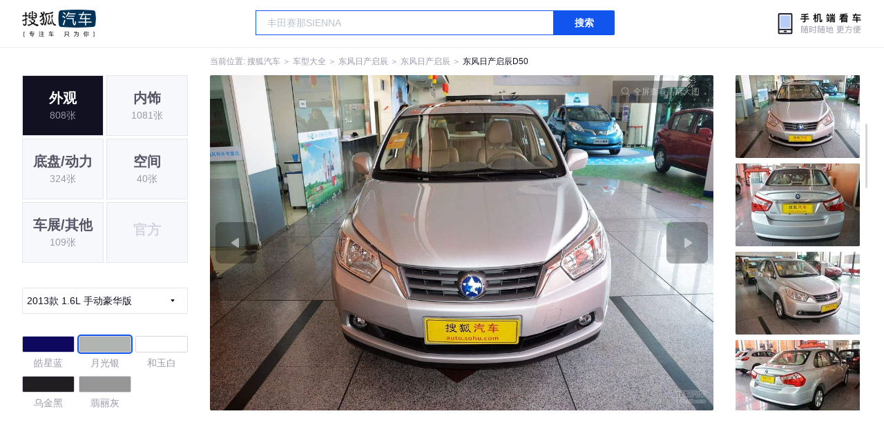

--- FILE ---
content_type: text/html;charset=UTF-8
request_url: https://db.auto.sohu.com/model_3030/picture_id_3600022
body_size: 3389
content:
<!DOCTYPE html>
<html>
<head>
    <meta charset="UTF-8" />
    <link rel="icon" href="//statics.itc.cn/web/static/images/pic/sohu-logo/favicon.ico" mce_href="/favicon.ico" type="image/x-icon">
    <meta name="viewport" content="width=device-width, initial-scale=1.0" />
    <meta name="renderer" content="webkit" />
    <title>D501.6L 手动豪华版图片大全_东风日产启辰D50外观图库_搜狐汽车</title>
    <meta name="keywords" content="D501.6L 手动豪华版图片,D50外观图片大全,D50实拍图片">
    <meta name="description" content="D50外观实拍高清大图！您目前浏览的是D501.6L 手动豪华版汽车图片。另有D50车身整体外观流线，车舱中控、座椅内饰、空间尺寸、发动机、底盘等细节图片，想了解东风日产启辰D50图片信息，就来搜狐汽车！">
    <script type="text/javascript">
        var js_domain = "//db.auto.sohu.com";
        var model_id = 3030;
        var index = 3;
        var total_count = 38;
        var type = 1000;
        var color_id = 13553;
        var trim_id = 122215;
        var p_id = 3600022;
    </script>
    <script src="//auto.sohu.com/upload/201311mqauto/js/jquery-1.8.3.min.js"></script>
    <link rel="stylesheet" href="//s.auto.itc.cn/model2023/static/resource/dist/assets/css/HeadToLeftComp.5d4496db.css" />
    <link rel="stylesheet" href="//s.auto.itc.cn/model2023/static/resource/dist/assets/css/index.35aaafe2.css" />
    <link rel="stylesheet" href="//s.auto.itc.cn/model2023/static/enter-imageIndex.84f956ab.css" />
</head>
<body>
<style>
    .left-head-tools--logo{
        background-image: url(https://s.auto.itc.cn/pc-db/static/.output/public/_nuxt/autoLogo.CBK0EgdK.png) !important;
    }
</style>
<section class="left-head-tools-parent">
    <section class=" left-head-tools">
        <a href="https://auto.sohu.com" target="_blank" class="left-head-tools--logo">搜狐汽车</a>
        <div class="left-head-tools-search" id="PV_SEARCH">
            <ul style=" display:none" id="app-search-suggest" class="left-head-tools-search--list">
                <li class="left-head-tools-search--item">
                    <span>大众</span>cc
                </li>
            </ul>
            <input type="text" name="" placeholder="车型" id="mainSearchInput" autocomplete="off" class="left-head-tools-search--input">
            <a target="_blank" href="javascript:;" id="mainSearchBtn" class="left-head-tools-search--button">搜索</a>
        </div>

        <a href="javascript:void(0)" class="left-head-tools-wx">
            <div class="left-head-tools-wx--layer">
                <img src="https://ino.auto.itc.cn/miniprogram-icon/offical_qrcode.jpg" class="left-head-tools-wx--image">
                <h3 class="left-head-tools-wx--name">搜狐汽车小程序</h3>
                <p class="left-head-tools-wx--hint">微信扫一扫</p>
            </div>
        </a>
    </section>
</section>
<div class="head-position">
    <span class="head-position--hint">当前位置:&nbsp;</span>
    <a href="//auto.sohu.com" target="_blank" class="head-position--hint">搜狐汽车</a>
    <span class="head-position--hint">&nbsp;＞&nbsp;</span>
    <a href="//db.auto.sohu.com" target="_blank" class="head-position--hint">车型大全</a>
    <span class="head-position--hint">&nbsp;＞&nbsp;</span>
    <a href="//db.auto.sohu.com/brand_322" target="_blank" class="head-position--hint">东风日产启辰</a>
    <span class="head-position--hint">&nbsp;＞&nbsp;</span>
    <a href="//db.auto.sohu.com/subbrand_2086" target="_blank" class="head-position--hint">东风日产启辰</a>
    <span class="head-position--hint">&nbsp;＞&nbsp;</span>
    <a href="//db.auto.sohu.com/model_3030" target="_blank" class="head-position--pos">东风日产启辰D50</a>
</div>
<section class="main-container">
    <!-- 图片落地页 -->
    <section class="image-player-container">
        <div class="left">
            <ul class="category-list">
                <a class="category-item active" href="//db.auto.sohu.com/model_3030/picture_first_t1000">
                    <h3>外观</h3>
                    <span>808张</span>
                </a>
                <a class="category-item" href="//db.auto.sohu.com/model_3030/picture_first_t2000">
                    <h3>内饰</h3>
                    <span>1081张</span>
                </a>
                <a class="category-item" href="//db.auto.sohu.com/model_3030/picture_first_t3000">
                    <h3>底盘/动力</h3>
                    <span>324张</span>
                </a>
                <a class="category-item" href="//db.auto.sohu.com/model_3030/picture_first_t4000">
                    <h3>空间</h3>
                    <span>40张</span>
                </a>
                <a class="category-item" href="//db.auto.sohu.com/model_3030/picture_first_t9000">
                    <h3>车展/其他</h3>
                    <span>109张</span>
                </a>
                <li class="category-item disable">
                    <h3>官方</h3>
                    <span></span>
                </li>
            </ul>
                <div class="trim-list-wrapper">
                    <div class="select-input">
                        <h3>2013款 1.6L 手动豪华版</h3>
                        <i class="icon-arrow icon-arrow-down"></i>
                        <section class="place-holder-layer">
                            <ul class="trim-list">
                                    <li class="trim-item">
                                        <a href="//db.auto.sohu.com/trim_129408/picture_first_t1000">
                                            <span class="checkbox-icon"><i class="checkbox-inner"></i></span>
                                            <span class="trim-name">2015款 1.6L 手动时尚版</span>
                                        </a>
                                    </li>
                                    <li class="trim-item">
                                        <a href="//db.auto.sohu.com/trim_129407/picture_first_t1000">
                                            <span class="checkbox-icon"><i class="checkbox-inner"></i></span>
                                            <span class="trim-name">2015款 1.6L 手动豪华版</span>
                                        </a>
                                    </li>
                                    <li class="trim-item">
                                        <a href="//db.auto.sohu.com/trim_129405/picture_first_t1000">
                                            <span class="checkbox-icon"><i class="checkbox-inner"></i></span>
                                            <span class="trim-name">2015款 1.6L 自动豪华版</span>
                                        </a>
                                    </li>
                                    <li class="trim-item">
                                        <a href="//db.auto.sohu.com/trim_125909/picture_first_t1000">
                                            <span class="checkbox-icon"><i class="checkbox-inner"></i></span>
                                            <span class="trim-name">2014款 1.6L 手动精彩版</span>
                                        </a>
                                    </li>
                                    <li class="trim-item">
                                        <a href="//db.auto.sohu.com/trim_122217/picture_first_t1000">
                                            <span class="checkbox-icon"><i class="checkbox-inner"></i></span>
                                            <span class="trim-name">2013款 1.6L 手动时尚版</span>
                                        </a>
                                    </li>
                                    <li class="trim-item">
                                        <a href="//db.auto.sohu.com/trim_122215/picture_first_t1000">
                                            <span class="checkbox-icon selected"><i class="checkbox-inner"></i></span>
                                            <span class="trim-name">2013款 1.6L 手动豪华版</span>
                                        </a>
                                    </li>
                                    <li class="trim-item">
                                        <a href="//db.auto.sohu.com/trim_122216/picture_first_t1000">
                                            <span class="checkbox-icon"><i class="checkbox-inner"></i></span>
                                            <span class="trim-name">2013款 1.6L 自动时尚版</span>
                                        </a>
                                    </li>
                                    <li class="trim-item">
                                        <a href="//db.auto.sohu.com/trim_123855/picture_first_t1000">
                                            <span class="checkbox-icon"><i class="checkbox-inner"></i></span>
                                            <span class="trim-name">2013款 1.6L 手动 北斗导航版</span>
                                        </a>
                                    </li>
                                    <li class="trim-item">
                                        <a href="//db.auto.sohu.com/trim_122214/picture_first_t1000">
                                            <span class="checkbox-icon"><i class="checkbox-inner"></i></span>
                                            <span class="trim-name">2013款 1.6L 自动豪华版</span>
                                        </a>
                                    </li>
                                    <li class="trim-item">
                                        <a href="//db.auto.sohu.com/trim_123856/picture_first_t1000">
                                            <span class="checkbox-icon"><i class="checkbox-inner"></i></span>
                                            <span class="trim-name">2013款 1.6L 自动 北斗导航版</span>
                                        </a>
                                    </li>
                                    <li class="trim-item">
                                        <a href="//db.auto.sohu.com/trim_119212/picture_first_t1000">
                                            <span class="checkbox-icon"><i class="checkbox-inner"></i></span>
                                            <span class="trim-name">2012款 1.6L 手动 舒适版</span>
                                        </a>
                                    </li>
                                    <li class="trim-item">
                                        <a href="//db.auto.sohu.com/trim_119021/picture_first_t1000">
                                            <span class="checkbox-icon"><i class="checkbox-inner"></i></span>
                                            <span class="trim-name">2012款 1.6L 手动 尊贵版</span>
                                        </a>
                                    </li>
                                    <li class="trim-item">
                                        <a href="//db.auto.sohu.com/trim_119211/picture_first_t1000">
                                            <span class="checkbox-icon"><i class="checkbox-inner"></i></span>
                                            <span class="trim-name">2012款 1.6L 自动 舒适版</span>
                                        </a>
                                    </li>
                                    <li class="trim-item">
                                        <a href="//db.auto.sohu.com/trim_119020/picture_first_t1000">
                                            <span class="checkbox-icon"><i class="checkbox-inner"></i></span>
                                            <span class="trim-name">2012款 1.6L 自动 尊贵版</span>
                                        </a>
                                    </li>
                            </ul>
                        </section>
                    </div>
                </div>
            <ul class="theme-list">
                        <a class="theme-item" href="//db.auto.sohu.com/model_3030/picture_first_c13552">
                            <div class="inner">
                                    <i style="background: #0E085E"></i>
                            </div>
                            <div  class="outer">
                            </div>
                            <span>皓星蓝</span>
                        </a>
                        <a class="theme-item" href="//db.auto.sohu.com/model_3030/picture_first_c13553">
                            <div class="inner">
                                    <i style="background: #B0B5B1"></i>
                            </div>
                            <div  class="outer active">
                            </div>
                            <span>月光银</span>
                        </a>
                        <a class="theme-item" href="//db.auto.sohu.com/model_3030/picture_first_c13554">
                            <div class="inner">
                                    <i style="background: #FFFFFF"></i>
                            </div>
                            <div  class="outer">
                            </div>
                            <span>和玉白</span>
                        </a>
                        <a class="theme-item" href="//db.auto.sohu.com/model_3030/picture_first_c13572">
                            <div class="inner">
                                    <i style="background: #201E21"></i>
                            </div>
                            <div  class="outer">
                            </div>
                            <span>乌金黑</span>
                        </a>
                        <a class="theme-item" href="//db.auto.sohu.com/model_3030/picture_first_c22457">
                            <div class="inner">
                                    <i style="background: #969696"></i>
                            </div>
                            <div  class="outer">
                            </div>
                            <span>翡丽灰</span>
                        </a>
            </ul>
            <div class="car-rate-contaienr">
                <h3 class="score">4.38</h3>
                <div class="hot-rate">
                    <i class="font-icon"></i>
                    <div class="star-wrapper">
                        <div class="highlight-star-wrapper">
                            <div class="highlight-star">
                                <i class="star-icon"></i>
                                <i class="star-icon"></i>
                                <i class="star-icon"></i>
                                <i class="star-icon"></i>
                                <i class="star-icon"></i>
                            </div>
                        </div>
                        <i class="off-star-icon"></i>
                        <i class="off-star-icon"></i>
                        <i class="off-star-icon"></i>
                        <i class="off-star-icon"></i>
                        <i class="off-star-icon"></i>
                    </div>
                </div>
                <div class="text-rate">
                    <ul>
                            <li>·外观表现一般，低于96%同级车</li>
                            <li>·内饰表现一般，低于93%同级车</li>
                            <li>·空间表现较为优秀，优于91%同级车</li>
                    </ul>
                </div>
            </div>
        </div>
        <div id="albumPlayerSwpiper" class="swiper middle">
            <div class="full-screen-btn">
                <i class="zoom-icon"></i>
                <span>全屏查看高清大图</span>
            </div>
            <div class="btn-exit-full-screen"></div>

            <div class="swiper-button-prev"><div class="wrapper"><i></i></div></div>
            <div class="swiper-button-next"><div class="wrapper"><i></i></div></div>
            <ul class="swiper-wrapper big-pic-album-list">
                <li class="swiper-slide big-pic-album-item" data-pid="3600025" data-index="1">
                    <img src="//s.auto.itc.cn/model2023/static/placeholder-image.png" data-src="https://m3.auto.itc.cn/c_zoom,w_1200,q_mini/3600025.jpg" alt="" />
                </li>
                <li class="swiper-slide big-pic-album-item" data-pid="3600024" data-index="2">
                    <img src="//s.auto.itc.cn/model2023/static/placeholder-image.png" data-src="https://m3.auto.itc.cn/c_zoom,w_1200,q_mini/3600024.jpg" alt="" />
                </li>
                <li class="swiper-slide big-pic-album-item" data-pid="3600023" data-index="3">
                    <img src="//s.auto.itc.cn/model2023/static/placeholder-image.png" data-src="https://m3.auto.itc.cn/c_zoom,w_1200,q_mini/3600023.jpg" alt="" />
                </li>
                <li class="swiper-slide big-pic-album-item" data-pid="3600022" data-index="4">
                    <img src="//s.auto.itc.cn/model2023/static/placeholder-image.png" data-src="https://m3.auto.itc.cn/c_zoom,w_1200,q_mini/3600022.jpg" alt="" />
                </li>
                <li class="swiper-slide big-pic-album-item" data-pid="3600021" data-index="5">
                    <img src="//s.auto.itc.cn/model2023/static/placeholder-image.png" data-src="https://m3.auto.itc.cn/c_zoom,w_1200,q_mini/3600021.jpg" alt="" />
                </li>
                <li class="swiper-slide big-pic-album-item" data-pid="3600020" data-index="6">
                    <img src="//s.auto.itc.cn/model2023/static/placeholder-image.png" data-src="https://m3.auto.itc.cn/c_zoom,w_1200,q_mini/3600020.jpg" alt="" />
                </li>
                <li class="swiper-slide big-pic-album-item" data-pid="3600019" data-index="7">
                    <img src="//s.auto.itc.cn/model2023/static/placeholder-image.png" data-src="https://m3.auto.itc.cn/c_zoom,w_1200,q_mini/3600019.jpg" alt="" />
                </li>
                <li class="swiper-slide big-pic-album-item" data-pid="3600018" data-index="8">
                    <img src="//s.auto.itc.cn/model2023/static/placeholder-image.png" data-src="https://m3.auto.itc.cn/c_zoom,w_1200,q_mini/3600018.jpg" alt="" />
                </li>
                <li class="swiper-slide big-pic-album-item" data-pid="3600017" data-index="9">
                    <img src="//s.auto.itc.cn/model2023/static/placeholder-image.png" data-src="https://m3.auto.itc.cn/c_zoom,w_1200,q_mini/3600017.jpg" alt="" />
                </li>
                <li class="swiper-slide big-pic-album-item" data-pid="3600016" data-index="10">
                    <img src="//s.auto.itc.cn/model2023/static/placeholder-image.png" data-src="https://m3.auto.itc.cn/c_zoom,w_1200,q_mini/3600016.jpg" alt="" />
                </li>
            </ul>
        </div>
        <div id="thumbPlayerSwpiper" class="swiper right">
            <ul class="swiper-wrapper thumb-list">
                <li class="swiper-slide thumb-item " data-pid="3600025" data-index="1">
                    <img src="//s.auto.itc.cn/model2023/static/placeholder-image.png" data-src="//m1.auto.itc.cn/c_fill,w_180,h_120,q_mini/3600025.jpg" alt="" />
                </li>
                <li class="swiper-slide thumb-item " data-pid="3600024" data-index="2">
                    <img src="//s.auto.itc.cn/model2023/static/placeholder-image.png" data-src="//m1.auto.itc.cn/c_fill,w_180,h_120,q_mini/3600024.jpg" alt="" />
                </li>
                <li class="swiper-slide thumb-item " data-pid="3600023" data-index="3">
                    <img src="//s.auto.itc.cn/model2023/static/placeholder-image.png" data-src="//m1.auto.itc.cn/c_fill,w_180,h_120,q_mini/3600023.jpg" alt="" />
                </li>
                <li class="swiper-slide thumb-item  active" data-pid="3600022" data-index="4">
                    <img src="//s.auto.itc.cn/model2023/static/placeholder-image.png" data-src="//m1.auto.itc.cn/c_fill,w_180,h_120,q_mini/3600022.jpg" alt="" />
                </li>
                <li class="swiper-slide thumb-item " data-pid="3600021" data-index="5">
                    <img src="//s.auto.itc.cn/model2023/static/placeholder-image.png" data-src="//m1.auto.itc.cn/c_fill,w_180,h_120,q_mini/3600021.jpg" alt="" />
                </li>
                <li class="swiper-slide thumb-item " data-pid="3600020" data-index="6">
                    <img src="//s.auto.itc.cn/model2023/static/placeholder-image.png" data-src="//m1.auto.itc.cn/c_fill,w_180,h_120,q_mini/3600020.jpg" alt="" />
                </li>
                <li class="swiper-slide thumb-item " data-pid="3600019" data-index="7">
                    <img src="//s.auto.itc.cn/model2023/static/placeholder-image.png" data-src="//m1.auto.itc.cn/c_fill,w_180,h_120,q_mini/3600019.jpg" alt="" />
                </li>
                <li class="swiper-slide thumb-item " data-pid="3600018" data-index="8">
                    <img src="//s.auto.itc.cn/model2023/static/placeholder-image.png" data-src="//m1.auto.itc.cn/c_fill,w_180,h_120,q_mini/3600018.jpg" alt="" />
                </li>
                <li class="swiper-slide thumb-item " data-pid="3600017" data-index="9">
                    <img src="//s.auto.itc.cn/model2023/static/placeholder-image.png" data-src="//m1.auto.itc.cn/c_fill,w_180,h_120,q_mini/3600017.jpg" alt="" />
                </li>
                <li class="swiper-slide thumb-item " data-pid="3600016" data-index="10">
                    <img src="//s.auto.itc.cn/model2023/static/placeholder-image.png" data-src="//m1.auto.itc.cn/c_fill,w_180,h_120,q_mini/3600016.jpg" alt="" />
                </li>
            </ul>
        </div>
    </section>

    <!-- 同级车推荐 -->
    <section class="same-car-recommended-container">
        <h3 class="headline">同级车推荐</h3>
        <ul class="recommend-list">
            <li class="car-trim">
                <div class="car-trim-bg">
                    <img src="//p3.dcarimg.com/img/motor-img/239f8444312ec9c95303e64511c22d0f~1200x0.webp" alt="" />
                </div>
                <div class="car-trim-info">
                    <h3>4.26</h3>
                    <p>宝马 320i</p>
                    <span>29.99-39.99万</span>
                </div>
            </li>
            <li class="car-trim-pic">
                <a href="">
                    <img src="//m1.auto.itc.cn/c_zoom,w_500/29914177.JPG" alt="" />
                </a>
            </li>
            <li class="car-trim-pic">
                <a href="">
                    <img src="//m1.auto.itc.cn/c_zoom,w_500/29914176.JPG" alt="" />
                </a>
            </li>
            <li class="car-trim-pic">
                <a href="">
                    <img src="//m1.auto.itc.cn/c_zoom,w_500/29914175.JPG" alt="" />
                </a>
            </li>
            <li class="car-trim-pic">
                <a href="">
                    <img src="//m1.auto.itc.cn/c_zoom,w_500/29914174.JPG" alt="" />
                </a>
            </li>
            <li class="car-trim-pic">
                <a href="">
                    <img src="//m1.auto.itc.cn/c_zoom,w_500/29914173.JPG" alt="" />
                </a>
            </li>
        </ul>
    </section>
</section>
<script src="//s.auto.itc.cn/model2023/static/enter-imageIndex.bee238f2.js"></script>
<script type="text/javascript" language="javascript" src="//js.sohu.com/pv.js"></script>
<script type="text/javascript">
    var _atmc = _atmc || {};
    _atmc.tid = "84db345b"; // 跟踪id
    _atmc.p = "web"; // 平台

    (function () {
        var ma = document.createElement("script");
        ma.type = "text/javascript";
        ma.async = true;
        ma.src = "//s.auto.itc.cn/pensieve/tracking.min.js";
        var s = document.getElementsByTagName("script")[0];
        s.parentNode.insertBefore(ma, s);
    })();
</script>
</body>
</html>
